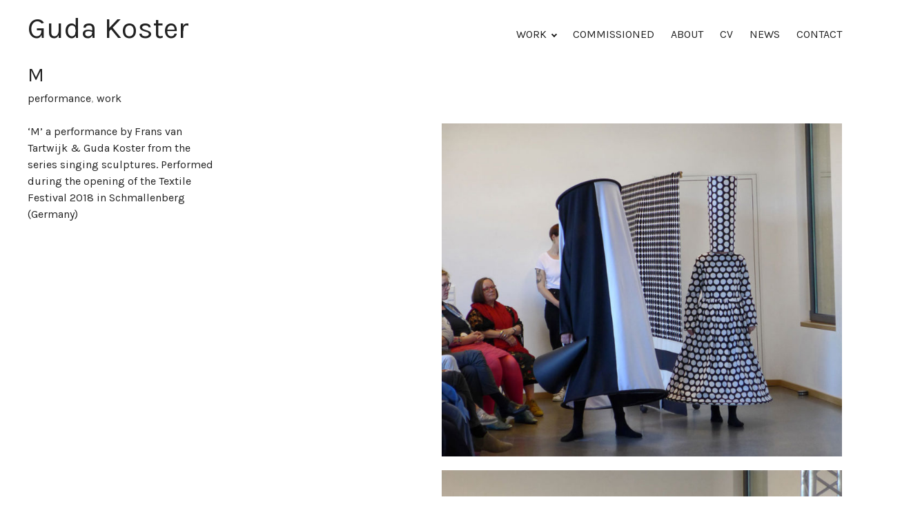

--- FILE ---
content_type: text/css
request_url: https://gudakoster.nl/wp/wp-content/themes/guda/style.css?ver=6.9
body_size: 1999
content:
	/*
Theme Name:		 Guda
Theme URI:		 http://tastymouse.com/
Description:	 Guda is a child theme of Orvis
Author:			 TastyMouse
Author URI:		 http://tastymouse.com/
Template:		 orvis
Version:		 1.0.0
Text Domain:	 guda
*/

.links {
	float: left;
}

/*--------------------------------------------------------------
# Kleuren
--------------------------------------------------------------*/

body,
button,
input,
select,
textarea{
	color: #222;
}

select {
	color: #F00;
}

/*--------------------------------------------------------------
# Typography
--------------------------------------------------------------*/

.site-title {
	font-size: 42px;
	font-weight: normal;
}

h1,
.entry-title,
.page-title {
	font-size: 28px;
	line-height: 1.2;
	font-weight: normal;
}

h2 {
	font-size: 24px;
	line-height: 1.125;
	font-weight: normal;
}

.entry-content h2 {

}

h3 {
	font-size: 20px;
	line-height: 1.2;
	font-weight: normal;
}

/*--------------------------------------------------------------
# Layout
--------------------------------------------------------------*/

.site-header {
	margin: 0 0 16px 0;
	padding: 0;
	border-bottom: 0px solid #555;
}

.site-branding {
	margin-top: 16px;
}

.main-navigation {
	margin-top: 24px;
}

/*--------------------------------------------------------------
## Footer
--------------------------------------------------------------*/
.site-footer {
	background-color: #fff;
	color: #222;
	border-top: 2px dashed #222;
	padding: 3px 0;
}

.site-footer:before {
	height: 0px;
	margin-bottom: 0;
	width: 24px;
}

.site-info a {
	color: #222;
	margin: 0 auto;
	font-size: 16px;
	line-height: normal;
}

.site-info {
		margin: 0 auto 0 auto;

}

.site-info a:hover {
	color: #e20318;
}


/*--------------------------------------------------------------
## Links
--------------------------------------------------------------*/
a {
	color: #222;
	text-decoration: none;
}

a:visited {
	color: inherit;
}

a:active,
a:focus,
a:hover {
	color: #e20318;
	outline: 0;
}

.comment-content a,
.comment-reply-title a,
.entry-content a,
.logged-in-as a,
.page-content a,
.pingback a,
.trackback a,
.widget-area a {
	box-shadow: none;
	font-weight: bold;
}

.comment-metadata a,
.entry-footer a,
.entry-meta a,
.portfolio-entry-meta a,
.site-footer a {
	color: #222;
}

/*--------------------------------------------------------------
## Main Navigation
--------------------------------------------------------------*/

.main-navigation .primary-menu {
	border-bottom: 0px solid;
	text-transform: uppercase;
}

.primary-menu a {
	color: #222;
}

.primary-menu a:hover {
	color: #e20318;
}

/* submenu */

.sub-menu, .sub-menu li {
	background-color: #fff;
}

.sub-menu .menu-item {
	font-weight: normal;
}

.current-menu-parent {
	font-weight: bold;
}

/* Menu Toggle */
.menu-toggle,
.menu-toggle:active,
.menu-toggle:focus {
	background: #fff;
	border-color: #222;
	color: #222;
}

.menu-toggle:hover,
.menu-toggle:active:hover,
.menu-toggle:focus:hover {
	background: #222;
	border-color: #F00;
	color: #ffffff;
}

/*--------------------------------------------------------------
## Social Menu
--------------------------------------------------------------*/
.site .jetpack-social-navigation ul {
	margin: 0 0 12px;
}

.site .jetpack-social-navigation a {
	background: #fff;
	color: #222;
	border-radius: 50%;
	display: block;
	height: 32px;
	line-height: 1;
	padding: 7px;
	width: 32px;
}

.site .jetpack-social-navigation a:hover,
.site .jetpack-social-navigation a:focus {
	background: transparent;
	box-shadow: none;
	background: #F00;
}

/*--------------------------------------------------------------
# Widgets
--------------------------------------------------------------*/

.widget-area:before,
.widget:not(:first-of-type):before,
.page-content .widget:before {
	background: #222;
	content: "";
	display: block;
	height: 0;
	margin-bottom: 0;
	width: 24px;
}

/*--------------------------------------------------------------
## Posts & Pages
--------------------------------------------------------------*/

.home img {margin: 0 !important;
padding: 0 !important;
}

.page-header:after {
	background: #222;
	content: "";
	display: block;
	height: 4px;
	margin: 0;
	width: 24px;
}

.home .entry-header {
	display: none;
}

.nav-subtitle, .post-navigation .nav-links {

}

.home article p {
	margin: 0 !important;
	padding: 0;
}

.page-id-16 .entry-title {
	display: none;
}

.archive .page-header {
	display: none;
}

.archive:not([class*="jetpack-portfolio"]) .hentry + .hentry:before,
.blog .hentry + .hentry:before,
.search .hentry + .hentry:before,
.infinite-wrap .hentry:before {
	background: #ffffff;
	content: "";
	display: block;
	height: 4px;
	margin-bottom: 24px;
	width: 24px;
}

/*--------------------------------------------------------------
## Pagination
--------------------------------------------------------------*/

.site-main .posts-navigation:before,
.site-main .post-navigation:before {
	background: #202020;
	height: 0px;
	margin-bottom: 24px;
}
/*--------------------------------------------------------------
## Galleries
--------------------------------------------------------------*/
#gallery-8-1-slideshow, #gallery-8-1-slideshow div {
	background-color: #FFF !important;
}

.site .slideshow-window, .jetpack-slideshow-window {
	background: #FFF !important;
	border: none !important;
	margin-bottom: 0;
	border: 0 !important;
	border-radius: 0 !important;
}

.site .slideshow-window.slideshow-black,
.site .slideshow-window.slideshow-white,
.jetpack-slideshow-black {
	border-color: transparent;
}

.site .slideshow-window.slideshow-black {
	background: rgba(0, 0, 0, 0);
}

.site .slideshow-window.slideshow-white {
	background: rgba(255, 255, 255, 0);
}

.site .slideshow-controls a,
.tiled-gallery-item > a {
	box-shadow: none;
}

body .jetpack-slideshow div.slideshow-controls a,
body .jetpack-slideshow div.slideshow-controls a:hover {
	border-color: #222 !important;
}

body .jetpack-slideshow div.slideshow-controls a,
body .jetpack-slideshow div.slideshow-controls a:hover {
	background-color: #222 !important;
}


/*--------------------------------------------------------------
## Portfolio
--------------------------------------------------------------*/

.project-thumbnail {
}

.jetpack-portfolio .project-info a {
	color: #fff;
}

.portfolio-entry-meta {
	color: #222;
}

.tax-jetpack-portfolio-type .page-header {
	display: none;
}

.jetpack-portfolio:not(.has-post-thumbnail) .project-info {
	border: 0px solid;
}

.jetpack-portfolio .alignright {
	margin-bottom: 15px !important;
}

.gallery-icon a img {
	max-width: 100%;
}

body > .pfp-tooltip {
    display: none !important;
}

/*--------------------------------------------------------------
# Responsive
--------------------------------------------------------------*/

/*--------------------------------------------------------------
## slider
--------------------------------------------------------------*/
	.n2-ss-slide-backgrounds {
				max-height: 80vh;
	}

/*--------------------------------------------------------------
## x >= 600px
--------------------------------------------------------------*/

@media screen and (min-width: 600px) {
	.site-menu {
  margin-right: 100px;
	}
}

/*--------------------------------------------------------------
## x >= 768px
--------------------------------------------------------------*/
@media screen and (min-width: 768px) {
		.site-info {
		margin: 0 auto 0 auto !important;
		-webkit-order: 2;
		-ms-flex-order: 2;
		order: 2;
	}

	.jetpack-social-navigation {
		-webkit-order: 1;
		-ms-flex-order: 1;
		order: 1;
	}
}

/*--------------------------------------------------------------
## x >= 896px
--------------------------------------------------------------*/
@media screen and (min-width: 896px) {

	#page {
	width: 100%;
		margin-left: 40px;
		margin-right: 40px;
	}

	body:not(.single-jetpack-portfolio):not(.search) .jetpack-portfolio.hentry {
		max-width: 30%;
		width: 100%
	}

	.content-area,
	.large-element,
	.portfolio-media,
	.portfolio-projects,
	.post-thumbnail {
		width: 100%;
	}

	.home .content-area {
	width: 98%;
}

	.category-news .content-area, .page-id-14 .content-area,
	.page-id-16 .content-area  {
			width: 824px;
		}

	.portfolio-media {
		width: 50%;
		max-width: 480px;
		}

	.single-jetpack-portfolio img {
			max-width: 480px;
			clear: right;
			margin-bottom: 20px;
		}

		.site-footer {
		width: 95%;
	}

}

/*--------------------------------------------------------------
## x >= 1020px
--------------------------------------------------------------*/
@media screen and (min-width: 1020px) {
	/* Layout */
	.site-header {
	margin: 0 0 16px 0;
}

#page {
		width: 100%;
		margin-left: 40px;
		margin-right: 40px;
	}

	body:not(.single-jetpack-portfolio):not(.search) .jetpack-portfolio.hentry {
		max-width: 30%;
		width: 100%;
	}

	.single-jetpack-portfolio	.site-content {
		margin-right: 100px;

	}

	.portfolio-media {
		max-width: 580px;
		}

	.single-jetpack-portfolio img {
			max-width: 580px;
		}

		.site-info a {
	margin-left: -110px;
		}
}

/*--------------------------------------------------------------
## x >= 1344px
--------------------------------------------------------------*/
@media screen and (min-width: 1344px) {

	#page {
		width: 100%;
		margin-left: 40px;
		margin-right: 40px;
	}
	body:not(.single-jetpack-portfolio):not(.search) .jetpack-portfolio.hentry {
		max-width: 22%;
		width: 100%;
	}

	.content-area,
	.large-element,
	.portfolio-media,
	.portfolio-projects,
	.post-thumbnail {
		width: 100%;
	}
	.category-news .content-area, .page-id-14 .content-area,
	.page-id-16 .content-area  {
			width: 924px;
		}

	.portfolio-content {
		width: 35%;
	}

	.portfolio-media {
		max-width: 720px;
		}

	.single-jetpack-portfolio img {
			max-width: 720px;
		}
}
